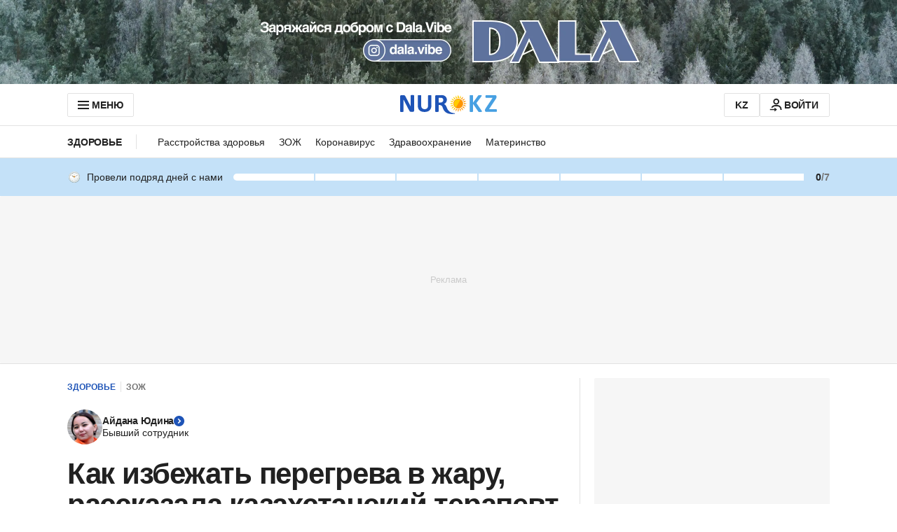

--- FILE ---
content_type: text/html; charset=utf-8
request_url: https://www.google.com/recaptcha/api2/aframe
body_size: 268
content:
<!DOCTYPE HTML><html><head><meta http-equiv="content-type" content="text/html; charset=UTF-8"></head><body><script nonce="0_8rAQdQYt7IBYGKCez1wA">/** Anti-fraud and anti-abuse applications only. See google.com/recaptcha */ try{var clients={'sodar':'https://pagead2.googlesyndication.com/pagead/sodar?'};window.addEventListener("message",function(a){try{if(a.source===window.parent){var b=JSON.parse(a.data);var c=clients[b['id']];if(c){var d=document.createElement('img');d.src=c+b['params']+'&rc='+(localStorage.getItem("rc::a")?sessionStorage.getItem("rc::b"):"");window.document.body.appendChild(d);sessionStorage.setItem("rc::e",parseInt(sessionStorage.getItem("rc::e")||0)+1);localStorage.setItem("rc::h",'1769824935898');}}}catch(b){}});window.parent.postMessage("_grecaptcha_ready", "*");}catch(b){}</script></body></html>